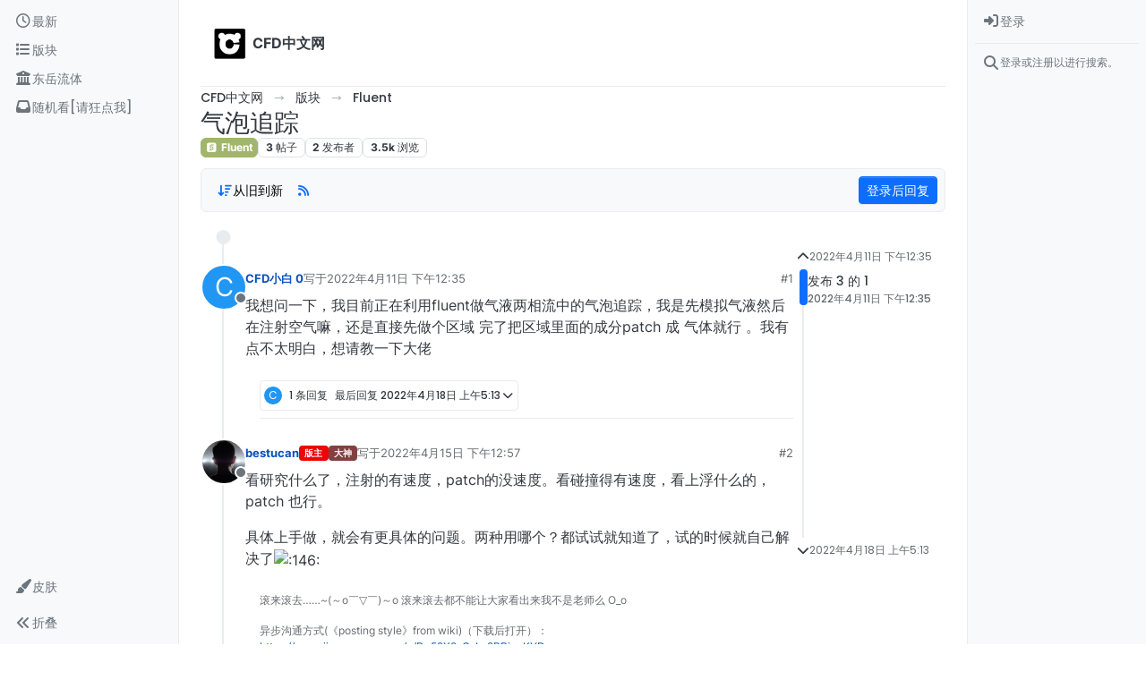

--- FILE ---
content_type: text/html; charset=utf-8
request_url: https://www.cfd-china.com/topic/5657/%E6%B0%94%E6%B3%A1%E8%BF%BD%E8%B8%AA
body_size: 19989
content:
<!DOCTYPE html>
<html lang="zh-CN" data-dir="ltr" style="direction: ltr;">
<head>
	<title>气泡追踪</title>
	<meta name="viewport" content="width&#x3D;device-width, initial-scale&#x3D;1.0" />
	<meta name="content-type" content="text/html; charset=UTF-8" />
	<meta name="apple-mobile-web-app-capable" content="yes" />
	<meta name="mobile-web-app-capable" content="yes" />
	<meta property="og:site_name" content="CFD中文网" />
	<meta name="msapplication-badge" content="frequency=30; polling-uri=https://cfd-china.com/sitemap.xml" />
	<meta name="theme-color" content="#ffffff" />
	<meta name="keywords" content="CFD,CFD中文网,openfoam,cfd论坛" />
	<meta name="msapplication-square150x150logo" content="/assets/uploads/system/site-logo.jpg" />
	<meta name="title" content="气泡追踪" />
	<meta property="og:title" content="气泡追踪" />
	<meta property="og:type" content="article" />
	<meta property="article:published_time" content="2022-04-11T12:35:23.871Z" />
	<meta property="article:modified_time" content="2022-04-18T05:13:09.471Z" />
	<meta property="article:section" content="Fluent" />
	<meta name="description" content="我想问一下，我目前正在利用fluent做气液两相流中的气泡追踪，我是先模拟气液然后在注射空气嘛，还是直接先做个区域 完了把区域里面的成分patch 成 气体就行 。我有点不太明白，想请教一下大佬" />
	<meta property="og:description" content="我想问一下，我目前正在利用fluent做气液两相流中的气泡追踪，我是先模拟气液然后在注射空气嘛，还是直接先做个区域 完了把区域里面的成分patch 成 气体就行 。我有点不太明白，想请教一下大佬" />
	<meta property="og:image" content="https://cfd-china.com/assets/uploads/system/og-image.png?v=1526122360272" />
	<meta property="og:image:url" content="https://cfd-china.com/assets/uploads/system/og-image.png?v=1526122360272" />
	<meta property="og:image:width" content="undefined" />
	<meta property="og:image:height" content="undefined" />
	<meta property="og:url" content="https://cfd-china.com/topic/5657/%E6%B0%94%E6%B3%A1%E8%BF%BD%E8%B8%AA" />
	
	<link rel="stylesheet" type="text/css" href="/assets/client.css?v=eedi85amb0g" />
	<link rel="icon" type="image/x-icon" href="/assets/uploads/system/favicon.ico?v&#x3D;eedi85amb0g" />
	<link rel="manifest" href="/manifest.webmanifest" crossorigin="use-credentials" />
	<link rel="search" type="application/opensearchdescription+xml" title="CFD中文网" href="/osd.xml" />
	<link rel="apple-touch-icon" href="/assets/uploads/system/touchicon-orig.png" />
	<link rel="icon" sizes="36x36" href="/assets/uploads/system/touchicon-36.png" />
	<link rel="icon" sizes="48x48" href="/assets/uploads/system/touchicon-48.png" />
	<link rel="icon" sizes="72x72" href="/assets/uploads/system/touchicon-72.png" />
	<link rel="icon" sizes="96x96" href="/assets/uploads/system/touchicon-96.png" />
	<link rel="icon" sizes="144x144" href="/assets/uploads/system/touchicon-144.png" />
	<link rel="icon" sizes="192x192" href="/assets/uploads/system/touchicon-192.png" />
	<link rel="prefetch" href="/assets/src/modules/composer.js?v&#x3D;eedi85amb0g" />
	<link rel="prefetch" href="/assets/src/modules/composer/uploads.js?v&#x3D;eedi85amb0g" />
	<link rel="prefetch" href="/assets/src/modules/composer/drafts.js?v&#x3D;eedi85amb0g" />
	<link rel="prefetch" href="/assets/src/modules/composer/tags.js?v&#x3D;eedi85amb0g" />
	<link rel="prefetch" href="/assets/src/modules/composer/categoryList.js?v&#x3D;eedi85amb0g" />
	<link rel="prefetch" href="/assets/src/modules/composer/resize.js?v&#x3D;eedi85amb0g" />
	<link rel="prefetch" href="/assets/src/modules/composer/autocomplete.js?v&#x3D;eedi85amb0g" />
	<link rel="prefetch" href="/assets/templates/composer.tpl?v&#x3D;eedi85amb0g" />
	<link rel="prefetch" href="/assets/language/zh-CN/topic.json?v&#x3D;eedi85amb0g" />
	<link rel="prefetch" href="/assets/language/zh-CN/modules.json?v&#x3D;eedi85amb0g" />
	<link rel="prefetch" href="/assets/language/zh-CN/tags.json?v&#x3D;eedi85amb0g" />
	<link rel="prefetch stylesheet" href="/assets/plugins/nodebb-plugin-markdown/styles/default.css" />
	<link rel="prefetch" href="/assets/language/zh-CN/markdown.json?v&#x3D;eedi85amb0g" />
	<link rel="stylesheet" href="https://cfd-china.com/assets/plugins/nodebb-plugin-emoji/emoji/styles.css?v&#x3D;eedi85amb0g" />
	<link rel="canonical" href="https://cfd-china.com/topic/5657/气泡追踪" />
	<link rel="alternate" type="application/rss+xml" href="/topic/5657.rss" />
	<link rel="up" href="https://cfd-china.com/category/5/fluent" />
	<link rel="author" href="https://cfd-china.com/user/cfd小白-0" />
	

	<script>
		var config = JSON.parse('{"relative_path":"","upload_url":"/assets/uploads","asset_base_url":"/assets","assetBaseUrl":"/assets","siteTitle":"CFD\u4E2D\u6587\u7F51","browserTitle":"CFD\u4E2D\u6587\u7F51","titleLayout":"&#123;pageTitle&#125;","showSiteTitle":true,"maintenanceMode":false,"postQueue":0,"minimumTitleLength":3,"maximumTitleLength":70,"minimumPostLength":3,"maximumPostLength":32767,"minimumTagsPerTopic":0,"maximumTagsPerTopic":10,"minimumTagLength":1,"maximumTagLength":15,"undoTimeout":10000,"useOutgoingLinksPage":false,"allowGuestHandles":false,"allowTopicsThumbnail":false,"usePagination":false,"disableChat":true,"disableChatMessageEditing":false,"maximumChatMessageLength":1000,"socketioTransports":["polling","websocket"],"socketioOrigins":"https://cfd-china.com:*","websocketAddress":"","maxReconnectionAttempts":5,"reconnectionDelay":1500,"topicsPerPage":50,"postsPerPage":50,"maximumFileSize":10000,"theme:id":"nodebb-theme-harmony","theme:src":"","defaultLang":"zh-CN","userLang":"zh-CN","loggedIn":false,"uid":-1,"cache-buster":"v=eedi85amb0g","topicPostSort":"oldest_to_newest","categoryTopicSort":"recently_replied","csrf_token":false,"searchEnabled":true,"searchDefaultInQuick":"titlesposts","bootswatchSkin":"","composer:showHelpTab":true,"enablePostHistory":false,"timeagoCutoff":0,"timeagoCodes":["af","am","ar","az-short","az","be","bg","bs","ca","cs","cy","da","de-short","de","dv","el","en-short","en","es-short","es","et","eu","fa-short","fa","fi","fr-short","fr","gl","he","hr","hu","hy","id","is","it-short","it","ja","jv","ko","ky","lt","lv","mk","nl","no","pl","pt-br-short","pt-br","pt-short","pt","ro","rs","ru","rw","si","sk","sl","sq","sr","sv","th","tr-short","tr","uk","ur","uz","vi","zh-CN","zh-TW"],"cookies":{"enabled":false,"message":"[[global:cookies.message]]","dismiss":"[[global:cookies.accept]]","link":"[[global:cookies.learn-more]]","link_url":"https:&#x2F;&#x2F;www.cookiesandyou.com"},"thumbs":{"size":512},"iconBackgrounds":["#f44336","#e91e63","#9c27b0","#673ab7","#3f51b5","#2196f3","#009688","#1b5e20","#33691e","#827717","#e65100","#ff5722","#795548","#607d8b"],"emailPrompt":1,"useragent":{"isYaBrowser":false,"isAuthoritative":true,"isMobile":false,"isMobileNative":false,"isTablet":false,"isiPad":false,"isiPod":false,"isiPhone":false,"isiPhoneNative":false,"isAndroid":false,"isAndroidNative":false,"isBlackberry":false,"isOpera":false,"isIE":false,"isEdge":false,"isIECompatibilityMode":false,"isSafari":false,"isFirefox":false,"isWebkit":false,"isChrome":true,"isKonqueror":false,"isOmniWeb":false,"isSeaMonkey":false,"isFlock":false,"isAmaya":false,"isPhantomJS":false,"isEpiphany":false,"isDesktop":true,"isWindows":false,"isLinux":false,"isLinux64":false,"isMac":true,"isChromeOS":false,"isBada":false,"isSamsung":false,"isRaspberry":false,"isBot":false,"isCurl":false,"isAndroidTablet":false,"isWinJs":false,"isKindleFire":false,"isSilk":false,"isCaptive":false,"isSmartTV":false,"isUC":false,"isFacebook":false,"isAlamoFire":false,"isElectron":false,"silkAccelerated":false,"browser":"Chrome","version":"131.0.0.0","os":"OS X","platform":"Apple Mac","geoIp":{},"source":"Mozilla/5.0 (Macintosh; Intel Mac OS X 10_15_7) AppleWebKit/537.36 (KHTML, like Gecko) Chrome/131.0.0.0 Safari/537.36; ClaudeBot/1.0; +claudebot@anthropic.com)","isWechat":false},"fontawesome":{"pro":false,"styles":["solid","brands","regular"],"version":"6.5.1"},"acpLang":"undefined","topicSearchEnabled":false,"disableCustomUserSkins":false,"defaultBootswatchSkin":"","composer-default":{"composeRouteEnabled":"off"},"theme":{"enableQuickReply":true,"enableBreadcrumbs":true,"centerHeaderElements":false,"mobileTopicTeasers":false,"stickyToolbar":true,"autohideBottombar":true,"openSidebars":true,"chatModals":false},"openDraftsOnPageLoad":false,"markdown":{"highlight":1,"highlightLinesLanguageList":"[\\"cpp,c,cc,h,c++,h++,hpp\\"]","hljsLanguages":["common"],"theme":"default.css","defaultHighlightLanguage":"","externalMark":false},"emojiCustomFirst":true}');
		var app = {
			user: JSON.parse('{"uid":0,"username":"游客","displayname":"游客","userslug":"","fullname":"游客","email":"","icon:text":"?","icon:bgColor":"#aaa","groupTitle":"","groupTitleArray":[],"status":"offline","reputation":0,"email:confirmed":false,"unreadData":{"":{},"new":{},"watched":{},"unreplied":{}},"isAdmin":false,"isGlobalMod":false,"isMod":false,"privileges":{"chat":false,"chat:privileged":false,"upload:post:image":false,"upload:post:file":false,"signature":false,"invite":false,"group:create":false,"search:content":false,"search:users":false,"search:tags":false,"view:users":true,"view:tags":true,"view:groups":true,"local:login":false,"ban":false,"mute":false,"view:users:info":false},"blocks":[],"timeagoCode":"zh-CN","offline":true,"lastRoomId":null,"isEmailConfirmSent":false}')
		};

		document.documentElement.style.setProperty('--panel-offset', `${localStorage.getItem('panelOffset') || 0}px`);
	</script>

	
	<meta name="baidu-site-verification" content="4MdBfzwgW0" />
<meta name="google-site-verification" content="9aJ6k1XLQGRa8W9za3iwLuGHxAaKrkd2CtjlJz4olI0" />
<meta name="keywords" content="CFD中文网,李东岳,openfoam,CFD"> 

<!-- Global site tag (gtag.js) - Google Analytics -->
<script async src="https://www.googletagmanager.com/gtag/js?id=UA-165059481-1"></script>
<script>
  window.dataLayer = window.dataLayer || [];
  function gtag(){dataLayer.push(arguments);}
  gtag('js', new Date());

  gtag('config', 'UA-165059481-1');
</script>


<script>
    window.MathJax = {
  tex: {
    inlineMath: [['$','$'], ['\\(','\\)']],
    tags: "ams",
    macros: {
      ra: "{\\rm a}",
      rb: "{\\rm b}",
      rD: "{\\rm D}",
      cell: "{\\rm cell}",
      drag: "{\\rm drag}",
      lift: "{\\rm lift}",
      turb: "{\\rm turb}",
      rd: "{\\rm d}",
      buo: "{\\rm buo}",
      rc: "{\\rm c}",
      rN: "{\\rm N}",
      tr: "{\\rm tr}",
      dev: "{\\rm dev}",
      mag: "{\\rm mag}",
      max: "{\\rm max}",
      min: "{\\rm min}",
      rleft: "{\\rm left}",
      wall: "{\\rm wall}",
      outlet: "{\\rm outlet}",
      inlet: "{\\rm inlet}",
      rright: "{\\rm right}",
      own: "{\\rm own}",
      nei: "{\\rm nei}",
      exp: "{\\rm exp}",
      rq: "{\\rm q}",
      rref: "{\\rm ref}",
      rE: "{\\rm E}",
      bfH: "{\\bf H}",
      dpm: "{\\rm dpm}",
      rT: "{\\rm T}",
      rP: "{\\rm P}",
      rgh: "{\\rm rgh}",
      rL: "{\\rm L}",
      rR: "{\\rm R}",
      Kd: "{\\rm Kd}",
      rr: "{\\rm r}",
      rW: "{\\rm W}",
      bfU: "{\\bf U}",
      bfh: "{\\bf h}",
      bfHbyA: "{\\bf HbyA}",
      bfS: "{\\bf S}",
      bfg: "{\\bf g}",
      bfT: "{\\bf T}",
      bfV: "{\\bf V}",
      bfd: "{\\bf d}",
      bfI: "{\\bf I}",
      bfK: "{\\bf K}",
      bfA: "{\\bf A}",
      bfn: "{\\bf n}",
      bfR: "{\\bf R}",
      bfM: "{\\bf M}",
      bfx: "{\\bf x}",
      bfX: "{\\bf X}",
      bfF: "{\\bf F}",
      bfq: "{\\bf q}",
	  dt: "{\\Delta t}",
      p: "{\\partial}"    // this macro has an optional parameter that defaults to 'x' \ddx[t]{y}
    },
    autoload: {
      color: [],
      colorV2: ['color'],
	  verb: ['verb']
    },
    packages: {'[+]': ['verb']}
  },
  options: {
    skipHtmlTags: [            //  HTML tags that won't be searched for math
        'script', 'noscript', 'style', 'textarea', 'pre',
        'code', 'annotation', 'annotation-xml'
    ],
    ignoreHtmlClass: 'tex2jax_ignore',
    processHtmlClass: 'tex2jax_process'
  },
  loader: {
    load: ['[tex]/verb']
  }
};


(function () {
  var script = document.createElement('script');
  script.src = 'https://cdnjs.cloudflare.com/ajax/libs/mathjax/3.0.1/es5/tex-mml-chtml.js';
  script.async = true;
  document.head.appendChild(script);
})();

    
    
</script>


	
	
	<style>.emoji {
  height: 60px !important;
}</style>
	
</head>

<body class="page-topic page-topic-5657 page-topic-气泡追踪 template-topic page-topic-category-5 page-topic-category-fluent parent-category-5 page-status-200 theme-harmony user-guest skin-noskin">
	<a class="visually-hidden-focusable position-absolute top-0 start-0 p-3 m-3 bg-body" style="z-index: 1021;" href="#content">Skip to content</a>
	<div class="layout-container d-flex justify-content-between pb-4 pb-md-0">
		<nav component="sidebar/left" class="open text-dark bg-light sidebar sidebar-left start-0 border-end vh-100 d-none d-lg-flex flex-column justify-content-between sticky-top">
	<ul id="main-nav" class="list-unstyled d-flex flex-column w-100 gap-2 mt-2 overflow-y-auto">
		
		
		<li class="nav-item mx-2 " title="查看最新">
			<a class="nav-link navigation-link d-flex gap-2 justify-content-between align-items-center "
			 href="&#x2F;recent"  aria-label="最新">
				<span class="d-flex gap-2 align-items-center text-nowrap truncate-open">
					<span class="position-relative">
						
						<i class="fa fa-fw fa-clock-o" data-content=""></i>
						<span component="navigation/count" class="visible-closed position-absolute top-0 start-100 translate-middle badge rounded-1 bg-primary hidden"></span>
						
					</span>
					
					<span class="nav-text small visible-open fw-semibold text-truncate">最新</span>
					
				</span>
				<span component="navigation/count" class="visible-open badge rounded-1 bg-primary hidden"></span>
			</a>
			
		</li>
		
		
		
		<li class="nav-item mx-2 " title="版块">
			<a class="nav-link navigation-link d-flex gap-2 justify-content-between align-items-center "
			 href="&#x2F;categories"  target="_blank" aria-label="版块">
				<span class="d-flex gap-2 align-items-center text-nowrap truncate-open">
					<span class="position-relative">
						
						<i class="fa fa-fw fa-list" data-content=""></i>
						<span component="navigation/count" class="visible-closed position-absolute top-0 start-100 translate-middle badge rounded-1 bg-primary hidden"></span>
						
					</span>
					
					<span class="nav-text small visible-open fw-semibold text-truncate">版块</span>
					
				</span>
				<span component="navigation/count" class="visible-open badge rounded-1 bg-primary hidden"></span>
			</a>
			
		</li>
		
		
		
		<li class="nav-item mx-2 " title="">
			<a class="nav-link navigation-link d-flex gap-2 justify-content-between align-items-center "
			 href="http:&#x2F;&#x2F;dyfluid.com&#x2F;index.html"  target="_blank" aria-label="东岳流体">
				<span class="d-flex gap-2 align-items-center text-nowrap truncate-open">
					<span class="position-relative">
						
						<i class="fa fa-fw fa-building-columns fa-solid" data-content=""></i>
						<span component="navigation/count" class="visible-closed position-absolute top-0 start-100 translate-middle badge rounded-1 bg-primary hidden"></span>
						
					</span>
					
					<span class="nav-text small visible-open fw-semibold text-truncate">东岳流体</span>
					
				</span>
				<span component="navigation/count" class="visible-open badge rounded-1 bg-primary hidden"></span>
			</a>
			
		</li>
		
		
		
		<li class="nav-item mx-2 " title="">
			<a class="nav-link navigation-link d-flex gap-2 justify-content-between align-items-center "
			 href="&#x2F;random"  aria-label="随机看[请狂点我]">
				<span class="d-flex gap-2 align-items-center text-nowrap truncate-open">
					<span class="position-relative">
						
						<i class="fa fa-fw fa-inbox" data-content=""></i>
						<span component="navigation/count" class="visible-closed position-absolute top-0 start-100 translate-middle badge rounded-1 bg-primary hidden"></span>
						
					</span>
					
					<span class="nav-text small visible-open fw-semibold text-truncate">随机看[请狂点我]</span>
					
				</span>
				<span component="navigation/count" class="visible-open badge rounded-1 bg-primary hidden"></span>
			</a>
			
		</li>
		
		
	</ul>
	<div class="sidebar-toggle-container align-self-start">
		
		<div class="dropend m-2" component="skinSwitcher" title="皮肤">
	<a data-bs-toggle="dropdown" href="#" role="button" class="nav-link position-relative" aria-haspopup="true" aria-expanded="false" aria-label="皮肤">
		<span class="justify-content-between w-100">
			<span class="d-flex gap-2 align-items-center text-nowrap truncate-open">
				<span>
					<i component="skinSwitcher/icon" class="fa fa-fw fa-paintbrush"></i>
				</span>
				<span class="nav-text small visible-open fw-semibold">皮肤</span>
			</span>
		</span>
	</a>

	<ul class="dropdown-menu p-1 text-sm overflow-auto p-1" role="menu">
		<div class="d-flex">
			<div>
				<li class="dropdown-header">Light</li>
				<div class="d-grid" style="grid-template-columns: 1fr 1fr;">
					
					<li>
						<a href="#" class="dropdown-item rounded-1" data-value="cerulean" role="menuitem">Cerulean <i class="fa fa-fw fa-check  invisible "></i></a>
					</li>
					
					<li>
						<a href="#" class="dropdown-item rounded-1" data-value="cosmo" role="menuitem">Cosmo <i class="fa fa-fw fa-check  invisible "></i></a>
					</li>
					
					<li>
						<a href="#" class="dropdown-item rounded-1" data-value="flatly" role="menuitem">Flatly <i class="fa fa-fw fa-check  invisible "></i></a>
					</li>
					
					<li>
						<a href="#" class="dropdown-item rounded-1" data-value="journal" role="menuitem">Journal <i class="fa fa-fw fa-check  invisible "></i></a>
					</li>
					
					<li>
						<a href="#" class="dropdown-item rounded-1" data-value="litera" role="menuitem">Litera <i class="fa fa-fw fa-check  invisible "></i></a>
					</li>
					
					<li>
						<a href="#" class="dropdown-item rounded-1" data-value="lumen" role="menuitem">Lumen <i class="fa fa-fw fa-check  invisible "></i></a>
					</li>
					
					<li>
						<a href="#" class="dropdown-item rounded-1" data-value="lux" role="menuitem">Lux <i class="fa fa-fw fa-check  invisible "></i></a>
					</li>
					
					<li>
						<a href="#" class="dropdown-item rounded-1" data-value="materia" role="menuitem">Materia <i class="fa fa-fw fa-check  invisible "></i></a>
					</li>
					
					<li>
						<a href="#" class="dropdown-item rounded-1" data-value="minty" role="menuitem">Minty <i class="fa fa-fw fa-check  invisible "></i></a>
					</li>
					
					<li>
						<a href="#" class="dropdown-item rounded-1" data-value="morph" role="menuitem">Morph <i class="fa fa-fw fa-check  invisible "></i></a>
					</li>
					
					<li>
						<a href="#" class="dropdown-item rounded-1" data-value="pulse" role="menuitem">Pulse <i class="fa fa-fw fa-check  invisible "></i></a>
					</li>
					
					<li>
						<a href="#" class="dropdown-item rounded-1" data-value="sandstone" role="menuitem">Sandstone <i class="fa fa-fw fa-check  invisible "></i></a>
					</li>
					
					<li>
						<a href="#" class="dropdown-item rounded-1" data-value="simplex" role="menuitem">Simplex <i class="fa fa-fw fa-check  invisible "></i></a>
					</li>
					
					<li>
						<a href="#" class="dropdown-item rounded-1" data-value="sketchy" role="menuitem">Sketchy <i class="fa fa-fw fa-check  invisible "></i></a>
					</li>
					
					<li>
						<a href="#" class="dropdown-item rounded-1" data-value="spacelab" role="menuitem">Spacelab <i class="fa fa-fw fa-check  invisible "></i></a>
					</li>
					
					<li>
						<a href="#" class="dropdown-item rounded-1" data-value="united" role="menuitem">United <i class="fa fa-fw fa-check  invisible "></i></a>
					</li>
					
					<li>
						<a href="#" class="dropdown-item rounded-1" data-value="yeti" role="menuitem">Yeti <i class="fa fa-fw fa-check  invisible "></i></a>
					</li>
					
					<li>
						<a href="#" class="dropdown-item rounded-1" data-value="zephyr" role="menuitem">Zephyr <i class="fa fa-fw fa-check  invisible "></i></a>
					</li>
					
				</div>
			</div>
			<div>
				<li class="dropdown-header">Dark</li>
				
				<li>
					<a href="#" class="dropdown-item rounded-1" data-value="cyborg" role="menuitem">Cyborg <i class="fa fa-fw fa-check  invisible "></i></a>
				</li>
				
				<li>
					<a href="#" class="dropdown-item rounded-1" data-value="darkly" role="menuitem">Darkly <i class="fa fa-fw fa-check  invisible "></i></a>
				</li>
				
				<li>
					<a href="#" class="dropdown-item rounded-1" data-value="quartz" role="menuitem">Quartz <i class="fa fa-fw fa-check  invisible "></i></a>
				</li>
				
				<li>
					<a href="#" class="dropdown-item rounded-1" data-value="slate" role="menuitem">Slate <i class="fa fa-fw fa-check  invisible "></i></a>
				</li>
				
				<li>
					<a href="#" class="dropdown-item rounded-1" data-value="solar" role="menuitem">Solar <i class="fa fa-fw fa-check  invisible "></i></a>
				</li>
				
				<li>
					<a href="#" class="dropdown-item rounded-1" data-value="superhero" role="menuitem">Superhero <i class="fa fa-fw fa-check  invisible "></i></a>
				</li>
				
				<li>
					<a href="#" class="dropdown-item rounded-1" data-value="vapor" role="menuitem">Vapor <i class="fa fa-fw fa-check  invisible "></i></a>
				</li>
				
			</div>
		</div>

		<hr class="my-1"/>

		<div class="d-grid" style="grid-template-columns: 1fr 1fr;">
			
			<li>
				<a href="#" class="dropdown-item rounded-1" data-value="" role="menuitem">默认（不使用皮肤） <i class="fa fa-fw fa-check "></i></a>
			</li>
			
			<li>
				<a href="#" class="dropdown-item rounded-1" data-value="noskin" role="menuitem">不使用皮肤 <i class="fa fa-fw fa-check  invisible "></i></a>
			</li>
			
			
		</div>
	</ul>
</div>

		

		<div class="sidebar-toggle m-2 d-none d-lg-block">
			<a href="#" role="button" component="sidebar/toggle" class="nav-link d-flex gap-2 align-items-center p-2 pointer w-100 text-nowrap" title="展开" aria-label="Sidebar Toggle">
				<i class="fa fa-fw fa-angles-right"></i>
				<i class="fa fa-fw fa-angles-left"></i>
				<span class="nav-text visible-open fw-semibold small lh-1">折叠</span>
			</a>
		</div>
	</div>
</nav>

		<main id="panel" class="d-flex flex-column gap-3 flex-grow-1 mt-3" style="min-width: 0;">
			
<div class="container-lg px-md-4 brand-container">
	<div class="col-12 d-flex border-bottom pb-3 ">
		<div component="brand/wrapper" class="d-flex align-items-center gap-3 p-2 rounded-1 align-content-stretch ">
			
			<a component="brand/anchor" href="/" title="品牌标识">
				<img component="brand/logo" alt="CFD中文网" class="" src="/assets/uploads/system/site-logo.jpg?v=eedi85amb0g" />
			</a>
			

			
			<a component="siteTitle" class="text-truncate align-self-stretch align-items-center d-flex" href="/">
				<h1 class="fs-6 fw-bold text-body mb-0">CFD中文网</h1>
			</a>
			
		</div>
		
	</div>
</div>

			<script>
				const headerEl = document.getElementById('header-menu');
				if (headerEl) {
					const rect = headerEl.getBoundingClientRect();
					const offset = Math.max(0, rect.bottom);
					document.documentElement.style.setProperty('--panel-offset', offset + `px`);
				} else {
					document.documentElement.style.setProperty('--panel-offset', `0px`);
				}
			</script>
			<div class="container-lg px-md-4 d-flex flex-column gap-3 h-100 mb-5 mb-lg-0" id="content">
			<noscript>
    <div class="alert alert-danger">
        <p>
            Your browser does not seem to support JavaScript. As a result, your viewing experience will be diminished, and you have been placed in <strong>read-only mode</strong>.
        </p>
        <p>
            Please download a browser that supports JavaScript, or enable it if it's disabled (i.e. NoScript).
        </p>
    </div>
</noscript>
			
<script type="application/ld+json">
{
	"@context": "https://schema.org",
	"@type": "BreadcrumbList",
	"itemListElement": [
		{
			"@type": "ListItem",
			"position": 1,
			"name": "CFD中文网",
			"item": "https://cfd-china.com"
		}
		
		
		
		
		,{
			"@type": "ListItem",
			"position": 2,
			"name": "版块"
			
			,"item": "https://cfd-china.com/categories"
			
		}
		
		
		
		,{
			"@type": "ListItem",
			"position": 3,
			"name": "Fluent"
			
			,"item": "https://cfd-china.com/category/5/fluent"
			
		}
		
		
		
		,{
			"@type": "ListItem",
			"position": 4,
			"name": "气泡追踪"
			
		}
		
		
	]
}
</script>


<ol class="breadcrumb mb-0 " itemscope="itemscope" itemprop="breadcrumb" itemtype="http://schema.org/BreadcrumbList">
	
	<li itemscope="itemscope" itemprop="itemListElement" itemtype="http://schema.org/ListItem" class="breadcrumb-item ">
		<meta itemprop="position" content="1" />
		<a href="https://cfd-china.com" itemprop="item">
			<span class="fw-semibold" itemprop="name">CFD中文网</span>
		</a>
	</li>
	
	<li itemscope="itemscope" itemprop="itemListElement" itemtype="http://schema.org/ListItem" class="breadcrumb-item ">
		<meta itemprop="position" content="2" />
		<a href="https://cfd-china.com/categories" itemprop="item">
			<span class="fw-semibold" itemprop="name">版块</span>
		</a>
	</li>
	
	<li itemscope="itemscope" itemprop="itemListElement" itemtype="http://schema.org/ListItem" class="breadcrumb-item ">
		<meta itemprop="position" content="3" />
		<a href="https://cfd-china.com/category/5/fluent" itemprop="item">
			<span class="fw-semibold" itemprop="name">Fluent</span>
		</a>
	</li>
	
	<li component="breadcrumb/current" itemscope="itemscope" itemprop="itemListElement" itemtype="http://schema.org/ListItem" class="breadcrumb-item active">
		<meta itemprop="position" content="4" />
		
			<span class="fw-semibold" itemprop="name">气泡追踪</span>
		
	</li>
	
</ol>





<div class="d-flex flex-column gap-3" itemid="/topic/5657/%E6%B0%94%E6%B3%A1%E8%BF%BD%E8%B8%AA" itemscope itemtype="https://schema.org/DiscussionForumPosting">
	<meta itemprop="headline" content="气泡追踪">
	<meta itemprop="url" content="/topic/5657/%E6%B0%94%E6%B3%A1%E8%BF%BD%E8%B8%AA">
	<meta itemprop="datePublished" content="2022-04-11T12:35:23.871Z">
	<meta itemprop="dateModified" content="2022-04-18T05:13:09.471Z">
	<meta itemprop="author" itemscope itemtype="https://schema.org/Person" itemref="topicAuthorName topicAuthorUrl">
	<meta id="topicAuthorName" itemprop="name" content="CFD小白 0">
	<meta id="topicAuthorUrl" itemprop="url" content="/user/cfd小白-0">
	<div class="d-flex flex-wrap">
		<div class="d-flex flex-column gap-3 flex-grow-1">
			<h1 component="post/header" class="tracking-tight fw-semibold fs-3 mb-0 text-break ">
				<span class="topic-title" component="topic/title">气泡追踪</span>
			</h1>

			<div class="topic-info d-flex gap-2 align-items-center flex-wrap ">
				<span component="topic/labels" class="d-flex gap-2 hidden">
					<span component="topic/scheduled" class="badge badge border border-gray-300 text-body hidden">
						<i class="fa fa-clock-o"></i>
						已定时
					</span>
					<span component="topic/pinned" class="badge badge border border-gray-300 text-body hidden">
						<i class="fa fa-thumb-tack"></i>
						已固定
					</span>
					<span component="topic/locked" class="badge badge border border-gray-300 text-body hidden">
						<i class="fa fa-lock"></i>
						已锁定
					</span>
					<a component="topic/moved" href="/category/" class="badge badge border border-gray-300 text-body text-decoration-none hidden">
						<i class="fa fa-arrow-circle-right"></i>
						已移动
					</a>
					
				</span>
				<a href="/category/5/fluent" class="badge px-1 text-truncate text-decoration-none border" style="color: #ffffff;background-color: #A1B56C;border-color: #A1B56C!important; max-width: 70vw;">
			<i class="fa fa-fw fa-eercast"></i>
			Fluent
		</a>
				<div data-tid="5657" component="topic/tags" class="lh-1 tags tag-list d-flex flex-wrap hidden-xs hidden-empty gap-2"></div>
				<div class="d-flex hidden-xs gap-2">
					<span class="badge text-body border border-gray-300 stats text-xs">
	<i class="fa-regular fa-fw fa-message visible-xs-inline" title="帖子"></i>
	<span component="topic/post-count" title="3" class="fw-bold">3</span>
	<span class="hidden-xs text-lowercase fw-normal">帖子</span>
</span>
<span class="badge text-body border border-gray-300 stats text-xs">
	<i class="fa fa-fw fa-user visible-xs-inline" title="发布者"></i>
	<span title="2" class="fw-bold">2</span>
	<span class="hidden-xs text-lowercase fw-normal">发布者</span>
</span>
<span class="badge text-body border border-gray-300 stats text-xs">
	<i class="fa fa-fw fa-eye visible-xs-inline" title="浏览"></i>
	<span class="fw-bold" title="3494">3.5k</span>
	<span class="hidden-xs text-lowercase fw-normal">浏览</span>
</span>
				</div>
			</div>
		</div>
		<div class="d-flex gap-2 justify-content-end align-items-center mt-2 hidden-empty" component="topic/thumb/list"></div>
	</div>

	<div class="row mb-4 mb-lg-0">
		<div class="topic col-lg-12">
			<div class="sticky-tools">
	<nav class="d-flex flex-nowrap my-2 p-0 border-0 rounded topic-main-buttons">
		<div class="d-flex flex-row p-2 text-bg-light border rounded w-100 align-items-center">
			<div class="d-flex me-auto mb-0 gap-2 align-items-center flex-wrap">
				

				
				<div class="btn-group bottom-sheet" component="thread/sort">
	<button class="btn-ghost-sm ff-secondary d-flex gap-2 align-items-center dropdown-toggle" data-bs-toggle="dropdown" aria-haspopup="true" aria-expanded="false" aria-label="Post sort option, 从旧到新">
		<i class="fa fa-fw fa-arrow-down-wide-short text-primary"></i>
		<span class="d-none d-md-inline fw-semibold">从旧到新</span>
	</button>

	<ul class="dropdown-menu p-1 text-sm" role="menu">
		<li>
			<a class="dropdown-item rounded-1 d-flex align-items-center gap-2" href="#" class="oldest_to_newest" data-sort="oldest_to_newest" role="menuitem">
				<span class="flex-grow-1">从旧到新</span>
				<i class="flex-shrink-0 fa fa-fw text-secondary"></i>
			</a>
		</li>
		<li>
			<a class="dropdown-item rounded-1 d-flex align-items-center gap-2" href="#" class="newest_to_oldest" data-sort="newest_to_oldest" role="menuitem">
				<span class="flex-grow-1">从新到旧</span>
				<i class="flex-shrink-0 fa fa-fw text-secondary"></i>
			</a>
		</li>
		<li>
			<a class="dropdown-item rounded-1 d-flex align-items-center gap-2" href="#" class="most_votes" data-sort="most_votes" role="menuitem">
				<span class="flex-grow-1">最多赞同</span>
				<i class="flex-shrink-0 fa fa-fw text-secondary"></i>
			</a>
		</li>
	</ul>
</div>

				

				
				<a class="btn-ghost-sm d-none d-lg-flex align-self-stretch" target="_blank" href="/topic/5657.rss" title="RSS Feed"><i class="fa fa-rss text-primary"></i></a>
				

				
			</div>
			<div component="topic/reply/container" class="btn-group action-bar hidden">
	<a href="/compose?tid=5657" class="d-flex align-items-center btn btn-sm btn-primary px-3 fw-semibold " component="topic/reply" data-ajaxify="false" role="button"><i class="fa fa-reply d-sm-block d-md-none"></i><span class="d-none d-md-block"> 回复</span></a>
	<button type="button" class="btn btn-sm btn-primary dropdown-toggle" data-bs-toggle="dropdown" aria-haspopup="true" aria-expanded="false" aria-label="Reply options">
		<span class="caret"></span>
	</button>
	<ul class="dropdown-menu dropdown-menu-end p-1 text-sm" role="menu">
		<li><a class="dropdown-item rounded-1" href="#" component="topic/reply-as-topic" role="menuitem">在新帖中回复</a></li>
	</ul>
</div>


	
	<a component="topic/reply/guest" href="/login" class="d-flex align-items-center fw-semibold btn btn-sm btn-primary">登录后回复</a>
	

		</div>
	</nav>
</div>


			

			

			
			<div component="topic/deleted/message" class="alert alert-warning mt-3 hidden d-flex justify-content-between flex-wrap">
    <span>此主题已被删除。只有拥有主题管理权限的用户可以查看。</span>
    <span>
        
    </span>
</div>
			

			<div class="d-flex gap-0 gap-lg-5">
				<div class="posts-container" style="min-width: 0;">
					<ul component="topic" class="posts timeline list-unstyled mt-sm-2 p-0 py-3" style="min-width: 0;" data-tid="5657" data-cid="5">
					
						<li component="post" class="pt-4   topic-owner-post" data-index="0" data-pid="30161" data-uid="4094" data-timestamp="1649680523871" data-username="CFD小白 0" data-userslug="cfd小白-0" itemprop="comment" itemtype="http://schema.org/Comment" itemscope>
							<a component="post/anchor" data-index="0" id="1"></a>

							<meta itemprop="datePublished" content="2022-04-11T12:35:23.871Z">
							

							

<div class="d-flex align-items-start gap-3">
	<div class="icon bg-body d-none d-sm-block rounded-circle" style="outline: 2px solid var(--bs-body-bg);">
		<a class="d-inline-block position-relative text-decoration-none" href="/user/cfd小白-0">
			<span  alt="CFD小白 0" title="CFD小白 0" data-uid="4094" loading="lazy" aria-label="User avatar for CFD小白 0" class="avatar  avatar-rounded" component="user/picture" style="--avatar-size: 48px; background-color: #2196f3;">C</span>
			<span component="user/status" class="position-absolute translate-middle-y border border-white border-2 rounded-circle status offline"><span class="visually-hidden">离线</span></span>
		</a>
	</div>

	<div class="post-container d-flex flex-grow-1 flex-column w-100" style="min-width: 0;">
		<div class="d-flex align-items-center gap-1 flex-wrap w-100 post-header mt-1" itemprop="author" itemscope itemtype="https://schema.org/Person">
			<meta itemprop="name" content="CFD小白 0">
			<meta itemprop="url" content="/user/cfd小白-0">

			<div class="icon bg-body d-sm-none">
				<a class="d-inline-block position-relative text-decoration-none" href="/user/cfd小白-0">
					<span  alt="CFD小白 0" title="CFD小白 0" data-uid="4094" loading="lazy" aria-label="User avatar for CFD小白 0" class="avatar  avatar-rounded" component="user/picture" style="--avatar-size: 20px; background-color: #2196f3;">C</span>
					<span component="user/status" class="position-absolute translate-middle-y border border-white border-2 rounded-circle status offline"><span class="visually-hidden">离线</span></span>
				</a>
			</div>

			<span class="text-nowrap">
				<a class="fw-bold" href="/user/cfd小白-0" data-username="CFD小白 0" data-uid="4094">CFD小白 0</a>
			</span>

			

			

			<div class="d-flex gap-1 align-items-center">
				<span class="text-muted">
					
					写于<a href="/post/30161" class="timeago text-muted" title="2022-04-11T12:35:23.871Z"></a>
					
				</span>

				<i component="post/edit-indicator" class="fa fa-edit text-muted edit-icon hidden" title="编辑 Invalid Date"></i>
				<span data-editor="" component="post/editor" class="visually-hidden">最后由  编辑 <span class="timeago" title="Invalid Date"></span></span>
			</div>

			<div>
				<span>
					
				</span>
			</div>
			<div class="d-flex align-items-center gap-1 flex-grow-1 justify-content-end">
				<span class="bookmarked opacity-0 text-primary"><i class="fa fa-bookmark-o"></i></span>
				<a href="/post/30161" class="post-index text-muted d-none d-md-inline">#1</a>
			</div>
		</div>

		<div class="content mt-2 text-break" component="post/content" itemprop="text">
			<p dir="auto">我想问一下，我目前正在利用fluent做气液两相流中的气泡追踪，我是先模拟气液然后在注射空气嘛，还是直接先做个区域 完了把区域里面的成分patch 成 气体就行 。我有点不太明白，想请教一下大佬</p>

		</div>
	</div>
</div>

<div component="post/footer" class="post-footer border-bottom pb-2">
	

	<div class="d-flex">
		
		<a component="post/reply-count" data-target-component="post/replies/container" href="#" class="d-flex gap-2 align-items-center mt-2 btn-ghost ff-secondary border rounded-1 p-1 threaded-replies user-select-none text-muted text-decoration-none text-xs ">
			<span component="post/reply-count/avatars" class="avatars d-inline-flex gap-1 align-items-top ">
				
				<span><span  alt="CFD小白 0" title="CFD小白 0" data-uid="4094" loading="lazy" aria-label="User avatar for CFD小白 0" class="avatar avatar-tooltip avatar-rounded" component="avatar/icon" style="--avatar-size: 20px; background-color: #2196f3;">C</span></span>
				
				
			</span>

			<span class="ms-2 replies-count fw-semibold" component="post/reply-count/text" data-replies="1">1 条回复</span>
			<span class="ms-2 replies-last hidden-xs fw-semibold">最后回复 <span class="timeago" title="2022-04-18T05:13:09.471Z"></span></span>

			<i class="fa fa-fw fa-chevron-down" component="post/replies/open"></i>
			<i class="fa fa-fw fa-chevron-up hidden" component="post/replies/close"></i>
			<i class="fa fa-fw fa-spin fa-spinner hidden" component="post/replies/loading"></i>
		</a>
		
	</div>

	<div component="post/replies/container" class="my-2 col-11 border rounded-1 p-3 hidden-empty"></div>

	<div component="post/actions" class="d-flex justify-content-end gap-1 post-tools">
		<!-- This partial intentionally left blank; overwritten by nodebb-plugin-reactions -->
		<a component="post/reply" href="#" class="btn-ghost-sm user-select-none hidden" title="回复"><i class="fa fa-fw fa-reply text-primary"></i></a>
		<a component="post/quote" href="#" class="btn-ghost-sm user-select-none hidden" title="引用"><i class="fa fa-fw fa-quote-right text-primary"></i></a>

		

		<span component="post/tools" class="dropdown moderator-tools bottom-sheet d-inline-block hidden">
	<a class="btn-ghost-sm ff-secondary dropdown-toggle d-block" href="#" data-bs-toggle="dropdown" aria-haspopup="true" aria-expanded="false" aria-label="Post tools"><i class="fa fa-fw fa-ellipsis-v text-primary"></i></a>
	<ul class="dropdown-menu dropdown-menu-end p-1 text-sm" role="menu">
		<li class="dropdown-item placeholder-wave">
			<div class="placeholder" style="width: 20px;"></div>
			<div class="placeholder col-3"></div>
		</li>
		<li class="dropdown-item placeholder-wave">
			<div class="placeholder" style="width: 20px;"></div>
			<div class="placeholder col-5"></div>
		</li>
		<li class="dropdown-item placeholder-wave">
			<div class="placeholder" style="width: 20px;"></div>
			<div class="placeholder col-9"></div>
		</li>
		<li class="dropdown-item placeholder-wave">
			<div class="placeholder" style="width: 20px;"></div>
			<div class="placeholder col-7"></div>
		</li>
		<li class="dropdown-item placeholder-wave">
			<div class="placeholder" style="width: 20px;"></div>
			<div class="placeholder col-10"></div>
		</li>
		<li class="dropdown-divider"></li>
		<li class="dropdown-item placeholder-wave">
			<div class="placeholder" style="width: 20px;"></div>
			<div class="placeholder col-10"></div>
		</li>
	</ul>
</span>

	</div>
</div>


						</li>
						
						
						
					
						<li component="post" class="pt-4   " data-index="1" data-pid="30257" data-uid="863" data-timestamp="1650027450228" data-username="bestucan" data-userslug="bestucan" itemprop="comment" itemtype="http://schema.org/Comment" itemscope>
							<a component="post/anchor" data-index="1" id="2"></a>

							<meta itemprop="datePublished" content="2022-04-15T12:57:30.228Z">
							

							

<div class="d-flex align-items-start gap-3">
	<div class="icon bg-body d-none d-sm-block rounded-circle" style="outline: 2px solid var(--bs-body-bg);">
		<a class="d-inline-block position-relative text-decoration-none" href="/user/bestucan">
			<img  alt="bestucan" title="bestucan" data-uid="863" loading="lazy" aria-label="User avatar for bestucan" class="avatar  avatar-rounded" component="user/picture" src="/assets/uploads/profile/863-profileavatar-1748358770573.png" style="--avatar-size: 48px;" onError="this.remove();" itemprop="image" /><span  alt="bestucan" title="bestucan" data-uid="863" loading="lazy" aria-label="User avatar for bestucan" class="avatar  avatar-rounded" component="user/picture" style="--avatar-size: 48px; background-color: #607d8b;">B</span>
			<span component="user/status" class="position-absolute translate-middle-y border border-white border-2 rounded-circle status offline"><span class="visually-hidden">离线</span></span>
		</a>
	</div>

	<div class="post-container d-flex flex-grow-1 flex-column w-100" style="min-width: 0;">
		<div class="d-flex align-items-center gap-1 flex-wrap w-100 post-header mt-1" itemprop="author" itemscope itemtype="https://schema.org/Person">
			<meta itemprop="name" content="bestucan">
			<meta itemprop="url" content="/user/bestucan">

			<div class="icon bg-body d-sm-none">
				<a class="d-inline-block position-relative text-decoration-none" href="/user/bestucan">
					<img  alt="bestucan" title="bestucan" data-uid="863" loading="lazy" aria-label="User avatar for bestucan" class="avatar  avatar-rounded" component="user/picture" src="/assets/uploads/profile/863-profileavatar-1748358770573.png" style="--avatar-size: 20px;" onError="this.remove();" itemprop="image" /><span  alt="bestucan" title="bestucan" data-uid="863" loading="lazy" aria-label="User avatar for bestucan" class="avatar  avatar-rounded" component="user/picture" style="--avatar-size: 20px; background-color: #607d8b;">B</span>
					<span component="user/status" class="position-absolute translate-middle-y border border-white border-2 rounded-circle status offline"><span class="visually-hidden">离线</span></span>
				</a>
			</div>

			<span class="text-nowrap">
				<a class="fw-bold" href="/user/bestucan" data-username="bestucan" data-uid="863">bestucan</a>
			</span>

			
			
			<a href="/groups/global-moderators" class="badge rounded-1 text-uppercase text-truncate text-decoration-none" style="max-width: 150px;color:#ffffff;background-color: #ed0505;"><i class="fa hidden"></i><span class="badge-text align-text-bottom">版主</span></a>
			
			
			
			<a href="/groups/副教授" class="badge rounded-1 text-uppercase text-truncate text-decoration-none" style="max-width: 150px;color:#ffffff;background-color: #824141;"><i class="fa hidden"></i><span class="badge-text align-text-bottom">大神</span></a>
			
			

			

			<div class="d-flex gap-1 align-items-center">
				<span class="text-muted">
					
					写于<a href="/post/30257" class="timeago text-muted" title="2022-04-15T12:57:30.228Z"></a>
					
				</span>

				<i component="post/edit-indicator" class="fa fa-edit text-muted edit-icon hidden" title="编辑 Invalid Date"></i>
				<span data-editor="" component="post/editor" class="visually-hidden">最后由  编辑 <span class="timeago" title="Invalid Date"></span></span>
			</div>

			<div>
				<span>
					
				</span>
			</div>
			<div class="d-flex align-items-center gap-1 flex-grow-1 justify-content-end">
				<span class="bookmarked opacity-0 text-primary"><i class="fa fa-bookmark-o"></i></span>
				<a href="/post/30257" class="post-index text-muted d-none d-md-inline">#2</a>
			</div>
		</div>

		<div class="content mt-2 text-break" component="post/content" itemprop="text">
			<p dir="auto">看研究什么了，注射的有速度，patch的没速度。看碰撞得有速度，看上浮什么的，patch 也行。</p>
<p dir="auto">具体上手做，就会有更具体的问题。两种用哪个？都试试就知道了，试的时候就自己解决了<img src="https://cfd-china.com/assets/plugins/nodebb-plugin-emoji/emoji/customizations/499250f5-e6c9-4123-8a19-367f90594800-getimgdata.gif?v=eedi85amb0g" class="not-responsive emoji emoji-customizations emoji--146" style="height:23px;width:auto;vertical-align:middle" title=":146:" alt=":146:" /></p>

		</div>
	</div>
</div>

<div component="post/footer" class="post-footer border-bottom pb-2">
	
	<div component="post/signature" data-uid="863" class="text-xs text-muted mt-2"><p dir="auto">滚来滚去……~(～o￣▽￣)～o 滚来滚去都不能让大家看出来我不是老师么 O_o</p>
<p dir="auto">异步沟通方式(《posting style》from wiki)（下载后打开）：<br />
<a href="https://www.jianguoyun.com/p/Dc52X2sQsLv2BRiqnKYD" target="_blank" rel="noopener noreferrer nofollow ugc">https://www.jianguoyun.com/p/Dc52X2sQsLv2BRiqnKYD</a><br />
提问的智慧(github在gitee的镜像)：<br />
<a href="https://gitee.com/bestucan/How-To-Ask-Questions-The-Smart-Way" target="_blank" rel="noopener noreferrer nofollow ugc">https://gitee.com/bestucan/How-To-Ask-Questions-The-Smart-Way</a></p>
</div>
	

	<div class="d-flex">
		
		<a component="post/reply-count" data-target-component="post/replies/container" href="#" class="d-flex gap-2 align-items-center mt-2 btn-ghost ff-secondary border rounded-1 p-1 threaded-replies user-select-none text-muted text-decoration-none text-xs hidden">
			<span component="post/reply-count/avatars" class="avatars d-inline-flex gap-1 align-items-top ">
				
				
			</span>

			<span class="ms-2 replies-count fw-semibold" component="post/reply-count/text" data-replies="0">1 条回复</span>
			<span class="ms-2 replies-last hidden-xs fw-semibold">最后回复 <span class="timeago" title=""></span></span>

			<i class="fa fa-fw fa-chevron-down" component="post/replies/open"></i>
			<i class="fa fa-fw fa-chevron-up hidden" component="post/replies/close"></i>
			<i class="fa fa-fw fa-spin fa-spinner hidden" component="post/replies/loading"></i>
		</a>
		
	</div>

	<div component="post/replies/container" class="my-2 col-11 border rounded-1 p-3 hidden-empty"></div>

	<div component="post/actions" class="d-flex justify-content-end gap-1 post-tools">
		<!-- This partial intentionally left blank; overwritten by nodebb-plugin-reactions -->
		<a component="post/reply" href="#" class="btn-ghost-sm user-select-none hidden" title="回复"><i class="fa fa-fw fa-reply text-primary"></i></a>
		<a component="post/quote" href="#" class="btn-ghost-sm user-select-none hidden" title="引用"><i class="fa fa-fw fa-quote-right text-primary"></i></a>

		

		<span component="post/tools" class="dropdown moderator-tools bottom-sheet d-inline-block hidden">
	<a class="btn-ghost-sm ff-secondary dropdown-toggle d-block" href="#" data-bs-toggle="dropdown" aria-haspopup="true" aria-expanded="false" aria-label="Post tools"><i class="fa fa-fw fa-ellipsis-v text-primary"></i></a>
	<ul class="dropdown-menu dropdown-menu-end p-1 text-sm" role="menu">
		<li class="dropdown-item placeholder-wave">
			<div class="placeholder" style="width: 20px;"></div>
			<div class="placeholder col-3"></div>
		</li>
		<li class="dropdown-item placeholder-wave">
			<div class="placeholder" style="width: 20px;"></div>
			<div class="placeholder col-5"></div>
		</li>
		<li class="dropdown-item placeholder-wave">
			<div class="placeholder" style="width: 20px;"></div>
			<div class="placeholder col-9"></div>
		</li>
		<li class="dropdown-item placeholder-wave">
			<div class="placeholder" style="width: 20px;"></div>
			<div class="placeholder col-7"></div>
		</li>
		<li class="dropdown-item placeholder-wave">
			<div class="placeholder" style="width: 20px;"></div>
			<div class="placeholder col-10"></div>
		</li>
		<li class="dropdown-divider"></li>
		<li class="dropdown-item placeholder-wave">
			<div class="placeholder" style="width: 20px;"></div>
			<div class="placeholder col-10"></div>
		</li>
	</ul>
</span>

	</div>
</div>


						</li>
						
						
						
					
						<li component="post" class="pt-4   topic-owner-post" data-index="2" data-pid="30279" data-uid="4094" data-timestamp="1650258789471" data-username="CFD小白 0" data-userslug="cfd小白-0" itemprop="comment" itemtype="http://schema.org/Comment" itemscope>
							<a component="post/anchor" data-index="2" id="3"></a>

							<meta itemprop="datePublished" content="2022-04-18T05:13:09.471Z">
							

							

<div class="d-flex align-items-start gap-3">
	<div class="icon bg-body d-none d-sm-block rounded-circle" style="outline: 2px solid var(--bs-body-bg);">
		<a class="d-inline-block position-relative text-decoration-none" href="/user/cfd小白-0">
			<span  alt="CFD小白 0" title="CFD小白 0" data-uid="4094" loading="lazy" aria-label="User avatar for CFD小白 0" class="avatar  avatar-rounded" component="user/picture" style="--avatar-size: 48px; background-color: #2196f3;">C</span>
			<span component="user/status" class="position-absolute translate-middle-y border border-white border-2 rounded-circle status offline"><span class="visually-hidden">离线</span></span>
		</a>
	</div>

	<div class="post-container d-flex flex-grow-1 flex-column w-100" style="min-width: 0;">
		<div class="d-flex align-items-center gap-1 flex-wrap w-100 post-header mt-1" itemprop="author" itemscope itemtype="https://schema.org/Person">
			<meta itemprop="name" content="CFD小白 0">
			<meta itemprop="url" content="/user/cfd小白-0">

			<div class="icon bg-body d-sm-none">
				<a class="d-inline-block position-relative text-decoration-none" href="/user/cfd小白-0">
					<span  alt="CFD小白 0" title="CFD小白 0" data-uid="4094" loading="lazy" aria-label="User avatar for CFD小白 0" class="avatar  avatar-rounded" component="user/picture" style="--avatar-size: 20px; background-color: #2196f3;">C</span>
					<span component="user/status" class="position-absolute translate-middle-y border border-white border-2 rounded-circle status offline"><span class="visually-hidden">离线</span></span>
				</a>
			</div>

			<span class="text-nowrap">
				<a class="fw-bold" href="/user/cfd小白-0" data-username="CFD小白 0" data-uid="4094">CFD小白 0</a>
			</span>

			

			

			<div class="d-flex gap-1 align-items-center">
				<span class="text-muted">
					
					在 <a href="/post/30279" class="timeago text-muted" title="2022-04-18T05:13:09.471Z"></a> 中回复了 <a component="post/parent" data-topid="30161" href="/post/30161">CFD小白 0</a>
					
				</span>

				<i component="post/edit-indicator" class="fa fa-edit text-muted edit-icon hidden" title="编辑 Invalid Date"></i>
				<span data-editor="" component="post/editor" class="visually-hidden">最后由  编辑 <span class="timeago" title="Invalid Date"></span></span>
			</div>

			<div>
				<span>
					
				</span>
			</div>
			<div class="d-flex align-items-center gap-1 flex-grow-1 justify-content-end">
				<span class="bookmarked opacity-0 text-primary"><i class="fa fa-bookmark-o"></i></span>
				<a href="/post/30279" class="post-index text-muted d-none d-md-inline">#3</a>
			</div>
		</div>

		<div class="content mt-2 text-break" component="post/content" itemprop="text">
			<p dir="auto"><a class="plugin-mentions-user plugin-mentions-a" href="https://cfd-china.com/uid/4094">@cfd小白-0</a> 好的，非常感谢你的解答，我正在进行中</p>

		</div>
	</div>
</div>

<div component="post/footer" class="post-footer border-bottom pb-2">
	

	<div class="d-flex">
		
		<a component="post/reply-count" data-target-component="post/replies/container" href="#" class="d-flex gap-2 align-items-center mt-2 btn-ghost ff-secondary border rounded-1 p-1 threaded-replies user-select-none text-muted text-decoration-none text-xs hidden">
			<span component="post/reply-count/avatars" class="avatars d-inline-flex gap-1 align-items-top ">
				
				
			</span>

			<span class="ms-2 replies-count fw-semibold" component="post/reply-count/text" data-replies="0">1 条回复</span>
			<span class="ms-2 replies-last hidden-xs fw-semibold">最后回复 <span class="timeago" title=""></span></span>

			<i class="fa fa-fw fa-chevron-down" component="post/replies/open"></i>
			<i class="fa fa-fw fa-chevron-up hidden" component="post/replies/close"></i>
			<i class="fa fa-fw fa-spin fa-spinner hidden" component="post/replies/loading"></i>
		</a>
		
	</div>

	<div component="post/replies/container" class="my-2 col-11 border rounded-1 p-3 hidden-empty"></div>

	<div component="post/actions" class="d-flex justify-content-end gap-1 post-tools">
		<!-- This partial intentionally left blank; overwritten by nodebb-plugin-reactions -->
		<a component="post/reply" href="#" class="btn-ghost-sm user-select-none hidden" title="回复"><i class="fa fa-fw fa-reply text-primary"></i></a>
		<a component="post/quote" href="#" class="btn-ghost-sm user-select-none hidden" title="引用"><i class="fa fa-fw fa-quote-right text-primary"></i></a>

		

		<span component="post/tools" class="dropdown moderator-tools bottom-sheet d-inline-block hidden">
	<a class="btn-ghost-sm ff-secondary dropdown-toggle d-block" href="#" data-bs-toggle="dropdown" aria-haspopup="true" aria-expanded="false" aria-label="Post tools"><i class="fa fa-fw fa-ellipsis-v text-primary"></i></a>
	<ul class="dropdown-menu dropdown-menu-end p-1 text-sm" role="menu">
		<li class="dropdown-item placeholder-wave">
			<div class="placeholder" style="width: 20px;"></div>
			<div class="placeholder col-3"></div>
		</li>
		<li class="dropdown-item placeholder-wave">
			<div class="placeholder" style="width: 20px;"></div>
			<div class="placeholder col-5"></div>
		</li>
		<li class="dropdown-item placeholder-wave">
			<div class="placeholder" style="width: 20px;"></div>
			<div class="placeholder col-9"></div>
		</li>
		<li class="dropdown-item placeholder-wave">
			<div class="placeholder" style="width: 20px;"></div>
			<div class="placeholder col-7"></div>
		</li>
		<li class="dropdown-item placeholder-wave">
			<div class="placeholder" style="width: 20px;"></div>
			<div class="placeholder col-10"></div>
		</li>
		<li class="dropdown-divider"></li>
		<li class="dropdown-item placeholder-wave">
			<div class="placeholder" style="width: 20px;"></div>
			<div class="placeholder col-10"></div>
		</li>
	</ul>
</span>

	</div>
</div>


						</li>
						
						
						
					
					</ul>
					
					
					

					
				</div>

				<div class="pagination-block d-none d-lg-block flex-grow-1 mb-4">
	<div class="d-flex justify-content-end sticky-top mt-4" style="top:6rem;z-index:1;">
		<div class="ps-1 ps-md-0 d-inline-block">
			<div class="scroller-content d-flex gap-2 flex-column align-items-start">
				<div class="pointer pagetop btn-ghost-sm ff-secondary d-inline-flex" style="padding: 4px;"><i class="fa fa-chevron-up"></i> <span class="timeago text-xs text-muted text-nowrap" title="2022-04-11T12:35:23.871Z"></span></div>
				<div class="scroller-container position-relative">
					<div class="scroller-thumb d-flex gap-2 text-nowrap position-relative" style="height: 40px;">
						<div class="scroller-thumb-icon bg-primary rounded d-inline-block" style="width:9px; height: 40px;"></div>
						<div>
							<p class="small thumb-text d-none d-md-inline-block ff-secondary fw-semibold user-select-none mb-0"></p>
							<p class="meta thumb-timestamp timeago text-xs text-muted ff-secondary fw-semibold mb-0 user-select-none"></p>
						</div>
					</div>

					<div class="unread d-inline-block position-absolute bottom-0">
						<div class="meta small position-absolute top-50 translate-middle-y text-nowrap fw-semibold ms-2">
							<a class="text-decoration-none" href="/topic/5657/%E6%B0%94%E6%B3%A1%E8%BF%BD%E8%B8%AA" tabindex="-1" aria-disabled="true" aria-label="Unread posts link"></a>
						</div>
					</div>
				</div>
				<div class="pointer pagebottom btn-ghost-sm ff-secondary d-inline-flex" style="padding: 4px;"><i class="fa fa-chevron-down"></i> <span class="timeago text-xs text-muted text-nowrap" title="2022-04-18T05:13:09.471Z"></span></div>
			</div>
		</div>
	</div>
</div>


			</div>

			
		</div>
		<div data-widget-area="sidebar" class="col-lg-3 col-sm-12 hidden">
			
		</div>
	</div>
</div>

<div data-widget-area="footer">
	
	<center><a href="https://beian.miit.gov.cn">京ICP备15017992号-2</a></center>

<br>
	
</div>


<noscript>
<nav component="pagination" class="pagination-container mt-3 hidden" aria-label="分页">
	<ul class="pagination pagination-sm gap-1 hidden-xs hidden-sm justify-content-center">
		<li class="page-item previous  disabled">
			<a class="page-link rounded fw-secondary px-3" href="?" data-page="1" aria-label="前一页"><i class="fa fa-chevron-left"></i> </a>
		</li>

		

		<li class="page-item next  disabled">
			<a class="page-link rounded fw-secondary px-3" href="?" data-page="1" aria-label="后一页"> <i class="fa fa-chevron-right"></i></a>
		</li>
	</ul>

	
</nav>
</noscript>

<script id="ajaxify-data" type="application/json">{"tid":5657,"uid":4094,"cid":5,"mainPid":30161,"title":"气泡追踪","slug":"5657/气泡追踪","timestamp":1649680523871,"lastposttime":1650258789471,"postcount":3,"viewcount":3494,"postercount":2,"teaserPid":"30279","deleted":0,"locked":0,"pinned":0,"pinExpiry":0,"upvotes":0,"downvotes":0,"deleterUid":0,"titleRaw":"气泡追踪","timestampISO":"2022-04-11T12:35:23.871Z","scheduled":false,"lastposttimeISO":"2022-04-18T05:13:09.471Z","pinExpiryISO":"","votes":0,"tags":[],"thumbs":[],"posts":[{"replies":{"hasMore":false,"hasSingleImmediateReply":false,"users":[{"uid":4094,"username":"CFD小白 0","userslug":"cfd小白-0","picture":null,"fullname":null,"displayname":"CFD小白 0","icon:text":"C","icon:bgColor":"#2196f3"}],"text":"[[topic:one-reply-to-this-post]]","count":1,"timestampISO":"2022-04-18T05:13:09.471Z"},"content":"<p dir=\"auto\">我想问一下，我目前正在利用fluent做气液两相流中的气泡追踪，我是先模拟气液然后在注射空气嘛，还是直接先做个区域 完了把区域里面的成分patch 成 气体就行 。我有点不太明白，想请教一下大佬<\/p>\n","uid":4094,"tid":5657,"timestamp":1649680523871,"pid":30161,"deleted":0,"upvotes":0,"downvotes":0,"deleterUid":0,"edited":0,"bookmarks":0,"votes":0,"timestampISO":"2022-04-11T12:35:23.871Z","editedISO":"","index":0,"user":{"uid":4094,"username":"CFD小白 0","userslug":"cfd小白-0","reputation":0,"postcount":8,"topiccount":4,"picture":null,"signature":"","banned":false,"banned:expire":0,"status":"offline","lastonline":1711371460934,"groupTitle":null,"mutedUntil":0,"displayname":"CFD小白 0","groupTitleArray":[],"icon:text":"C","icon:bgColor":"#2196f3","lastonlineISO":"2024-03-25T12:57:40.934Z","banned_until":0,"banned_until_readable":"Not Banned","muted":false,"selectedGroups":[],"custom_profile_info":[]},"editor":null,"bookmarked":false,"upvoted":false,"downvoted":false,"selfPost":false,"events":[],"topicOwnerPost":true,"display_edit_tools":false,"display_delete_tools":false,"display_moderator_tools":false,"display_move_tools":false,"display_post_menu":0},{"uid":863,"tid":5657,"pid":30257,"content":"<p dir=\"auto\">看研究什么了，注射的有速度，patch的没速度。看碰撞得有速度，看上浮什么的，patch 也行。<\/p>\n<p dir=\"auto\">具体上手做，就会有更具体的问题。两种用哪个？都试试就知道了，试的时候就自己解决了<img src=\"https://cfd-china.com/assets/plugins/nodebb-plugin-emoji/emoji/customizations/499250f5-e6c9-4123-8a19-367f90594800-getimgdata.gif?v=eedi85amb0g\" class=\"not-responsive emoji emoji-customizations emoji--146\" style=\"height:23px;width:auto;vertical-align:middle\" title=\":146:\" alt=\":146:\" /><\/p>\n","timestamp":1650027450228,"deleted":0,"upvotes":0,"downvotes":0,"deleterUid":0,"edited":0,"replies":{"hasMore":false,"hasSingleImmediateReply":false,"users":[],"text":"[[topic:one-reply-to-this-post]]","count":0},"bookmarks":0,"votes":0,"timestampISO":"2022-04-15T12:57:30.228Z","editedISO":"","index":1,"user":{"uid":863,"username":"bestucan","userslug":"bestucan","reputation":8,"postcount":933,"topiccount":4,"picture":"/assets/uploads/profile/863-profileavatar-1748358770573.png","signature":"<p dir=\"auto\">滚来滚去……~(～o￣▽￣)～o 滚来滚去都不能让大家看出来我不是老师么 O_o<\/p>\n<p dir=\"auto\">异步沟通方式(《posting style》from wiki)（下载后打开）：<br />\n<a href=\"https://www.jianguoyun.com/p/Dc52X2sQsLv2BRiqnKYD\" target=\"_blank\" rel=\"noopener noreferrer nofollow ugc\">https://www.jianguoyun.com/p/Dc52X2sQsLv2BRiqnKYD<\/a><br />\n提问的智慧(github在gitee的镜像)：<br />\n<a href=\"https://gitee.com/bestucan/How-To-Ask-Questions-The-Smart-Way\" target=\"_blank\" rel=\"noopener noreferrer nofollow ugc\">https://gitee.com/bestucan/How-To-Ask-Questions-The-Smart-Way<\/a><\/p>\n","banned":false,"banned:expire":0,"status":"offline","lastonline":1765452140019,"groupTitle":"[\"Global Moderators\",\"副教授\"]","mutedUntil":0,"displayname":"bestucan","groupTitleArray":["Global Moderators","副教授"],"icon:text":"B","icon:bgColor":"#607d8b","lastonlineISO":"2025-12-11T11:22:20.019Z","banned_until":0,"banned_until_readable":"Not Banned","muted":false,"selectedGroups":[{"name":"Global Moderators","slug":"global-moderators","labelColor":"#ed0505","textColor":"#ffffff","icon":"","userTitle":"版主"},{"name":"副教授","slug":"副教授","labelColor":"#824141","textColor":"#ffffff","icon":"","userTitle":"大神"}],"custom_profile_info":[]},"editor":null,"bookmarked":false,"upvoted":false,"downvoted":false,"selfPost":false,"events":[],"topicOwnerPost":false,"display_edit_tools":false,"display_delete_tools":false,"display_moderator_tools":false,"display_move_tools":false,"display_post_menu":0},{"tid":5657,"uid":4094,"content":"<p dir=\"auto\"><a class=\"plugin-mentions-user plugin-mentions-a\" href=\"https://cfd-china.com/uid/4094\">@cfd小白-0<\/a> 好的，非常感谢你的解答，我正在进行中<\/p>\n","toPid":"30161","timestamp":1650258789471,"pid":30279,"deleted":0,"upvotes":0,"downvotes":0,"deleterUid":0,"edited":0,"replies":{"hasMore":false,"hasSingleImmediateReply":false,"users":[],"text":"[[topic:one-reply-to-this-post]]","count":0},"bookmarks":0,"votes":0,"timestampISO":"2022-04-18T05:13:09.471Z","editedISO":"","index":2,"parent":{"username":"CFD小白 0","displayname":"CFD小白 0"},"user":{"uid":4094,"username":"CFD小白 0","userslug":"cfd小白-0","reputation":0,"postcount":8,"topiccount":4,"picture":null,"signature":"","banned":false,"banned:expire":0,"status":"offline","lastonline":1711371460934,"groupTitle":null,"mutedUntil":0,"displayname":"CFD小白 0","groupTitleArray":[],"icon:text":"C","icon:bgColor":"#2196f3","lastonlineISO":"2024-03-25T12:57:40.934Z","banned_until":0,"banned_until_readable":"Not Banned","muted":false,"selectedGroups":[],"custom_profile_info":[]},"editor":null,"bookmarked":false,"upvoted":false,"downvoted":false,"selfPost":false,"events":[],"topicOwnerPost":true,"display_edit_tools":false,"display_delete_tools":false,"display_moderator_tools":false,"display_move_tools":false,"display_post_menu":0}],"events":[],"category":{"cid":5,"name":"Fluent","description":"Fluent交流区","icon":"fa-eercast","bgColor":"#A1B56C","color":"#ffffff","slug":"5/fluent","parentCid":0,"topic_count":1022,"post_count":4530,"disabled":0,"order":4,"link":"","numRecentReplies":1,"class":"col-md-3 col-xs-6","imageClass":"cover","descriptionParsed":"<p>Fluent交流区<\/p>\n","image":"","subCategoriesPerPage":10,"minTags":0,"maxTags":10,"postQueue":0,"isSection":0,"totalPostCount":4530,"totalTopicCount":1022},"tagWhitelist":[],"minTags":0,"maxTags":10,"thread_tools":[],"isFollowing":false,"isNotFollowing":true,"isIgnoring":false,"bookmark":null,"postSharing":[],"deleter":null,"merger":null,"forker":null,"related":[],"unreplied":false,"icons":[],"privileges":{"topics:reply":false,"topics:read":true,"topics:schedule":false,"topics:tag":false,"topics:delete":false,"posts:edit":false,"posts:history":false,"posts:upvote":false,"posts:downvote":false,"posts:delete":false,"posts:view_deleted":false,"read":true,"purge":false,"view_thread_tools":false,"editable":false,"deletable":false,"view_deleted":false,"view_scheduled":false,"isAdminOrMod":false,"disabled":0,"tid":"5657","uid":-1},"topicStaleDays":1000000,"reputation:disabled":1,"downvote:disabled":0,"feeds:disableRSS":0,"signatures:hideDuplicates":0,"bookmarkThreshold":5,"necroThreshold":0,"postEditDuration":600,"postDeleteDuration":600,"scrollToMyPost":true,"updateUrlWithPostIndex":true,"allowMultipleBadges":true,"privateUploads":false,"showPostPreviewsOnHover":true,"sortOptionLabel":"[[topic:oldest-to-newest]]","rssFeedUrl":"/topic/5657.rss","postIndex":1,"breadcrumbs":[{"text":"CFD中文网","url":"https://cfd-china.com"},{"text":"[[global:header.categories]]","url":"https://cfd-china.com/categories"},{"text":"Fluent","url":"https://cfd-china.com/category/5/fluent","cid":5},{"text":"气泡追踪"}],"author":{"username":"CFD小白 0","userslug":"cfd小白-0","uid":4094,"displayname":"CFD小白 0"},"pagination":{"prev":{"page":1,"active":false},"next":{"page":1,"active":false},"first":{"page":1,"active":true},"last":{"page":1,"active":true},"rel":[],"pages":[],"currentPage":1,"pageCount":1},"loggedIn":false,"loggedInUser":{"uid":0,"username":"[[global:guest]]","picture":"","icon:text":"?","icon:bgColor":"#aaa"},"relative_path":"","template":{"name":"topic","topic":true},"url":"/topic/5657/%E6%B0%94%E6%B3%A1%E8%BF%BD%E8%B8%AA","bodyClass":"page-topic page-topic-5657 page-topic-气泡追踪 template-topic page-topic-category-5 page-topic-category-fluent parent-category-5 page-status-200 theme-harmony user-guest","_header":{"tags":{"meta":[{"name":"viewport","content":"width&#x3D;device-width, initial-scale&#x3D;1.0"},{"name":"content-type","content":"text/html; charset=UTF-8","noEscape":true},{"name":"apple-mobile-web-app-capable","content":"yes"},{"name":"mobile-web-app-capable","content":"yes"},{"property":"og:site_name","content":"CFD中文网"},{"name":"msapplication-badge","content":"frequency=30; polling-uri=https://cfd-china.com/sitemap.xml","noEscape":true},{"name":"theme-color","content":"#ffffff"},{"name":"keywords","content":"CFD,CFD中文网,openfoam,cfd论坛"},{"name":"msapplication-square150x150logo","content":"/assets/uploads/system/site-logo.jpg","noEscape":true},{"name":"title","content":"气泡追踪"},{"property":"og:title","content":"气泡追踪"},{"property":"og:type","content":"article"},{"property":"article:published_time","content":"2022-04-11T12:35:23.871Z"},{"property":"article:modified_time","content":"2022-04-18T05:13:09.471Z"},{"property":"article:section","content":"Fluent"},{"name":"description","content":"我想问一下，我目前正在利用fluent做气液两相流中的气泡追踪，我是先模拟气液然后在注射空气嘛，还是直接先做个区域 完了把区域里面的成分patch 成 气体就行 。我有点不太明白，想请教一下大佬"},{"property":"og:description","content":"我想问一下，我目前正在利用fluent做气液两相流中的气泡追踪，我是先模拟气液然后在注射空气嘛，还是直接先做个区域 完了把区域里面的成分patch 成 气体就行 。我有点不太明白，想请教一下大佬"},{"property":"og:image","content":"https://cfd-china.com/assets/uploads/system/og-image.png?v=1526122360272","noEscape":true},{"property":"og:image:url","content":"https://cfd-china.com/assets/uploads/system/og-image.png?v=1526122360272","noEscape":true},{"property":"og:image:width","content":"undefined"},{"property":"og:image:height","content":"undefined"},{"content":"https://cfd-china.com/topic/5657/%E6%B0%94%E6%B3%A1%E8%BF%BD%E8%B8%AA","property":"og:url"}],"link":[{"rel":"icon","type":"image/x-icon","href":"/assets/uploads/system/favicon.ico?v&#x3D;eedi85amb0g"},{"rel":"manifest","href":"/manifest.webmanifest","crossorigin":"use-credentials"},{"rel":"search","type":"application/opensearchdescription+xml","title":"CFD中文网","href":"/osd.xml"},{"rel":"apple-touch-icon","href":"/assets/uploads/system/touchicon-orig.png"},{"rel":"icon","sizes":"36x36","href":"/assets/uploads/system/touchicon-36.png"},{"rel":"icon","sizes":"48x48","href":"/assets/uploads/system/touchicon-48.png"},{"rel":"icon","sizes":"72x72","href":"/assets/uploads/system/touchicon-72.png"},{"rel":"icon","sizes":"96x96","href":"/assets/uploads/system/touchicon-96.png"},{"rel":"icon","sizes":"144x144","href":"/assets/uploads/system/touchicon-144.png"},{"rel":"icon","sizes":"192x192","href":"/assets/uploads/system/touchicon-192.png"},{"rel":"prefetch","href":"/assets/src/modules/composer.js?v&#x3D;eedi85amb0g"},{"rel":"prefetch","href":"/assets/src/modules/composer/uploads.js?v&#x3D;eedi85amb0g"},{"rel":"prefetch","href":"/assets/src/modules/composer/drafts.js?v&#x3D;eedi85amb0g"},{"rel":"prefetch","href":"/assets/src/modules/composer/tags.js?v&#x3D;eedi85amb0g"},{"rel":"prefetch","href":"/assets/src/modules/composer/categoryList.js?v&#x3D;eedi85amb0g"},{"rel":"prefetch","href":"/assets/src/modules/composer/resize.js?v&#x3D;eedi85amb0g"},{"rel":"prefetch","href":"/assets/src/modules/composer/autocomplete.js?v&#x3D;eedi85amb0g"},{"rel":"prefetch","href":"/assets/templates/composer.tpl?v&#x3D;eedi85amb0g"},{"rel":"prefetch","href":"/assets/language/zh-CN/topic.json?v&#x3D;eedi85amb0g"},{"rel":"prefetch","href":"/assets/language/zh-CN/modules.json?v&#x3D;eedi85amb0g"},{"rel":"prefetch","href":"/assets/language/zh-CN/tags.json?v&#x3D;eedi85amb0g"},{"rel":"prefetch stylesheet","type":"","href":"/assets/plugins/nodebb-plugin-markdown/styles/default.css"},{"rel":"prefetch","href":"/assets/language/zh-CN/markdown.json?v&#x3D;eedi85amb0g"},{"rel":"stylesheet","href":"https://cfd-china.com/assets/plugins/nodebb-plugin-emoji/emoji/styles.css?v&#x3D;eedi85amb0g"},{"rel":"canonical","href":"https://cfd-china.com/topic/5657/气泡追踪","noEscape":true},{"rel":"alternate","type":"application/rss+xml","href":"/topic/5657.rss"},{"rel":"up","href":"https://cfd-china.com/category/5/fluent"},{"rel":"author","href":"https://cfd-china.com/user/cfd小白-0"}]}},"widgets":{"footer":[{"html":"<center><a href=\"https://beian.miit.gov.cn\">京ICP备15017992号-2<\/a><\/center>\r\n\r\n<br>"}]}}</script>
			</div><!-- /.container#content -->
		</main>
		<nav component="sidebar/right" class="open text-dark bg-light sidebar sidebar-right end-0 border-start vh-100 d-none d-lg-flex flex-column sticky-top">
	
	<ul id="logged-out-menu" class="list-unstyled d-flex flex-column w-100 gap-2 mt-2" role="menu">
	
<li class="nav-item mx-2 order-last order-md-first" title="登录" role="menuitem">
	<a class="nav-link" href="/login" aria-label="登录">
		<span class="d-flex gap-2 align-items-center text-nowrap truncate-open">
			<span class="position-relative">
				<i class="fa fa-fw fa-sign-in"></i>
			</span>
			<span class="nav-text small visible-open fw-semibold">登录</span>
		</span>
	</a>
</li>
<hr class="my-2 mx-2 visible-open">




<li component="sidebar/search" class="visible-open nav-item mx-2 search">
	<div class="d-flex gap-2 py-1 px-2 align-items-center" title="登录或注册以进行搜索。">
		<i class="fa fa-fw fa-search"></i>
		<span class="nav-text visible-open text-xs">登录或注册以进行搜索。</span>
	</div>
</li>






	</ul>
	

	<div class="visible-open small text-secondary mt-auto" data-widget-area="sidebar-footer">
		
	</div>
</nav>
	</div>
	<div component="bottombar" class="bottombar d-flex flex-column d-lg-none fixed-bottom ff-secondary gap-1 align-items-center" style="bottom: 0px;">

	<div class="d-flex w-100">
	<div class="pagination-block text-bg-light m-2 rounded-1 border border-gray-300 w-100" style="height:30px;">
		<div class="position-relative">
			<div class="progress-bar rounded-1 bg-info d-block position-absolute" style="height:28px;"></div>
		</div>
		<div class="wrapper dropup-center d-flex align-items-center justify-content-between w-100 h-100" style="padding: 5px 0px;">
			<div class="d-flex">
				<div class="lh-1 px-2">
					<i class="fa fa-angles-left pointer fa-fw pagetop fs-5" style="z-index: 1;"></i>
				</div>
				
			</div>

			<a href="#" class="text-reset dropdown-toggle d-inline-block px-3 text-decoration-none" data-bs-toggle="dropdown" aria-haspopup="true" aria-expanded="false">
				<span class="d-inline-flex gap-2 align-items-center pagination-text position-relative fw-bold"></span>
			</a>

			<div class="d-flex">
				
				<div class="lh-1 px-2">
					<i class="fa fa-angles-right pointer fa-fw pagebottom fs-5" style="z-index: 1;"></i>
				</div>
			</div>

			<ul class="dropdown-menu p-0" role="menu" style="width: 100%;">
				<li class="p-3">
					<div class="row">
						<div class="col-8 post-content overflow-hidden mb-3" style="height: 350px;"></div>
						<div class="col-4 ps-0 text-end">
							<div class="scroller-content">
								<span class="pointer pagetop">第一个帖子 <i class="fa fa-angle-double-up"></i></span>
								<div class="scroller-container border-gray-200" style="height: 300px;">
									<div class="scroller-thumb position-relative text-nowrap" style="height: 40px;">
										<span class="thumb-text text-sm fw-bold user-select-none position-relative pe-2" style="top: -15px;"></span>
										<div class="rounded-2 scroller-thumb-icon bg-primary d-inline-block position-relative" style="width: 9px; height:40px;"></div>
									</div>
								</div>
								<span class="pointer pagebottom">最后一个帖子 <i class="fa fa-angle-double-down"></i></span>
							</div>
						</div>
					</div>
					<div class="row">
						<div class="col-6">
							<button id="myNextPostBtn" class="btn btn-outline-secondary form-control text-truncate" disabled>转到我的下一个帖子</button>
						</div>
						<div class="col-6">
							<input type="number" class="form-control" id="indexInput" placeholder="跳转到帖子">
						</div>
					</div>
				</li>
			</ul>
		</div>
	</div>
</div>

	<div class="bottombar-nav p-2 text-dark bg-light d-flex justify-content-between align-items-center w-100">
		<div class="bottombar-nav-left d-flex gap-3 align-items-center">
			<div>
				<a href="#" role="button" class="nav-link d-flex justify-content-between align-items-center position-relative" data-bs-toggle="dropdown" aria-haspopup="true" aria-expanded="false">
					<span class="position-relative">
						<i class="fa fa-fw fa-lg fa-bars"></i>
						<span component="unread/count" data-unread-url="/unread" class="position-absolute top-0 start-100 translate-middle badge rounded-1 bg-primary hidden">0</span>
					</span>
				</a>
				<ul class="navigation-dropdown dropdown-menu" role="menu">
					
					
					<li class="nav-item " title="查看最新">
						<a class="nav-link navigation-link px-3 py-2 "
						 href="&#x2F;recent" >
							<span class="d-inline-flex justify-content-between align-items-center w-100">
								<span class="text-nowrap">
									
									<i class="fa fa-fw fa-clock-o" data-content=""></i>
									
									
									<span class="nav-text px-2 fw-semibold">最新</span>
									
								</span>
								<span component="navigation/count" class="badge rounded-1 bg-primary hidden"></span>
							</span>
						</a>
						
					</li>
					
					
					
					<li class="nav-item " title="版块">
						<a class="nav-link navigation-link px-3 py-2 "
						 href="&#x2F;categories"  target="_blank">
							<span class="d-inline-flex justify-content-between align-items-center w-100">
								<span class="text-nowrap">
									
									<i class="fa fa-fw fa-list" data-content=""></i>
									
									
									<span class="nav-text px-2 fw-semibold">版块</span>
									
								</span>
								<span component="navigation/count" class="badge rounded-1 bg-primary hidden"></span>
							</span>
						</a>
						
					</li>
					
					
					
					<li class="nav-item " title="">
						<a class="nav-link navigation-link px-3 py-2 "
						 href="http:&#x2F;&#x2F;dyfluid.com&#x2F;index.html"  target="_blank">
							<span class="d-inline-flex justify-content-between align-items-center w-100">
								<span class="text-nowrap">
									
									<i class="fa fa-fw fa-building-columns fa-solid" data-content=""></i>
									
									
									<span class="nav-text px-2 fw-semibold">东岳流体</span>
									
								</span>
								<span component="navigation/count" class="badge rounded-1 bg-primary hidden"></span>
							</span>
						</a>
						
					</li>
					
					
					
					<li class="nav-item " title="">
						<a class="nav-link navigation-link px-3 py-2 "
						 href="&#x2F;random" >
							<span class="d-inline-flex justify-content-between align-items-center w-100">
								<span class="text-nowrap">
									
									<i class="fa fa-fw fa-inbox" data-content=""></i>
									
									
									<span class="nav-text px-2 fw-semibold">随机看[请狂点我]</span>
									
								</span>
								<span component="navigation/count" class="badge rounded-1 bg-primary hidden"></span>
							</span>
						</a>
						
					</li>
					
					
				</ul>
			</div>
		</div>
		<div class="bottombar-nav-right d-flex gap-3 align-items-center">
			<div>
				
				<ul id="logged-out-menu" class="list-unstyled d-flex w-100 gap-3 mb-0 logged-out-menu">
					

					

					<li class="nav-item mx-2" title="登录">
						<a class="nav-link" href="/login">
							<i class="fa fa-fw fa-sign-in"></i>
						</a>
					</li>
				</ul>
				
			</div>
		</div>
	</div>
</div>
	

	<script defer src="/assets/nodebb.min.js?v=eedi85amb0g"></script>



<script>
    if (document.readyState === 'loading') {
        document.addEventListener('DOMContentLoaded', prepareFooter);
    } else {
        prepareFooter();
    }

    function prepareFooter() {
        
        $(window).on('action:posts.loaded action:ajaxify.end action:composer.preview', function () {
  MathJax.startup.defaultReady();
      MathJax.startup.promise.then(() => {
        console.log('MathJax initial typesetting complete');
      });
});



        

        $(document).ready(function () {
            app.coldLoad();
        });
    }
</script>
</body>
</html>
